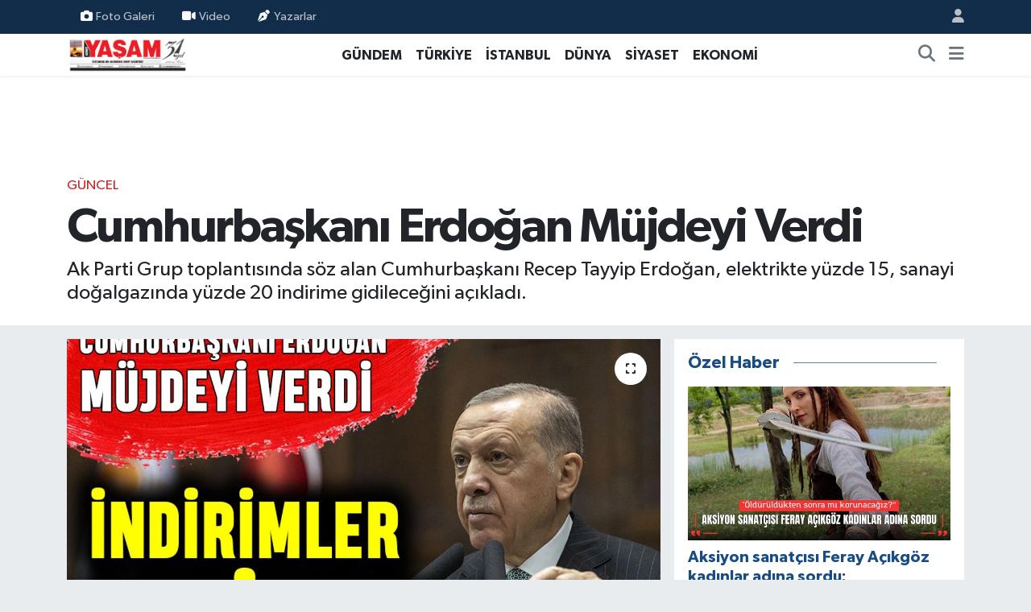

--- FILE ---
content_type: text/html; charset=UTF-8
request_url: https://www.yasamgazetesi.com.tr/cumhurbaskani-erdogan-mujdeyi-verdi
body_size: 15829
content:
<!DOCTYPE html>
<html lang="tr" data-theme="flow">
<head>
<link rel="dns-prefetch" href="//www.yasamgazetesi.com.tr">
<link rel="dns-prefetch" href="//yasamgazetesicomtr.teimg.com">
<link rel="dns-prefetch" href="//static.tebilisim.com">
<link rel="dns-prefetch" href="//schema.org","@type":"NewsMediaOrganization","url":"www.yasamgazetesi.com.tr","name":"Kent">
<link rel="dns-prefetch" href="//cdn.onesignal.com">
<link rel="dns-prefetch" href="//widget.cdn.vidyome.com">
<link rel="dns-prefetch" href="//pagead2.googlesyndication.com">
<link rel="dns-prefetch" href="//www.googletagmanager.com">
<link rel="dns-prefetch" href="//www.facebook.com">
<link rel="dns-prefetch" href="//www.twitter.com">
<link rel="dns-prefetch" href="//www.instagram.com">
<link rel="dns-prefetch" href="//www.youtube.com">
<link rel="dns-prefetch" href="//x.com">
<link rel="dns-prefetch" href="//api.whatsapp.com">
<link rel="dns-prefetch" href="//www.linkedin.com">
<link rel="dns-prefetch" href="//pinterest.com">
<link rel="dns-prefetch" href="//t.me">
<link rel="dns-prefetch" href="//tebilisim.com">
<link rel="dns-prefetch" href="//facebook.com">
<link rel="dns-prefetch" href="//twitter.com">
<link rel="dns-prefetch" href="//mc.yandex.ru">

    <meta charset="utf-8">
<title>Cumhurbaşkanı Erdoğan Müjdeyi Verdi - Yaşam Gazetesi</title>
<meta name="description" content="Ak Parti Grup toplantısında söz alan Cumhurbaşkanı Recep Tayyip Erdoğan, elektrikte yüzde 15, sanayi doğalgazında yüzde 20 indirime gidileceğini açıkladı.">
<meta name="keywords" content="Cumhurbaşkanı Erdoğan, elektrik, doğalgaz, müjde, Grup Toplantısı, asgari ücret">
<link rel="canonical" href="https://www.yasamgazetesi.com.tr/cumhurbaskani-erdogan-mujdeyi-verdi">
<meta name="viewport" content="width=device-width,initial-scale=1">
<meta name="X-UA-Compatible" content="IE=edge">
<meta name="robots" content="max-image-preview:large">
<meta name="theme-color" content="#122d4a">
<meta name="title" content="Cumhurbaşkanı Erdoğan Müjdeyi Verdi">
<meta name="articleSection" content="news">
<meta name="datePublished" content="2023-03-29T13:41:00+03:00">
<meta name="dateModified" content="2023-03-29T15:56:33+03:00">
<meta name="articleAuthor" content="Haber Merkezi">
<meta name="author" content="Haber Merkezi">
<link rel="amphtml" href="https://www.yasamgazetesi.com.tr/cumhurbaskani-erdogan-mujdeyi-verdi/amp">
<meta property="og:site_name" content="Yaşam Gazetesi">
<meta property="og:title" content="Cumhurbaşkanı Erdoğan Müjdeyi Verdi">
<meta property="og:description" content="Ak Parti Grup toplantısında söz alan Cumhurbaşkanı Recep Tayyip Erdoğan, elektrikte yüzde 15, sanayi doğalgazında yüzde 20 indirime gidileceğini açıkladı.">
<meta property="og:url" content="https://www.yasamgazetesi.com.tr/cumhurbaskani-erdogan-mujdeyi-verdi">
<meta property="og:image" content="https://yasamgazetesicomtr.teimg.com/yasamgazetesi-com-tr/uploads/2023/03/indirimler-geliyor-manset.jpg">
<meta property="og:type" content="article">
<meta property="og:article:published_time" content="2023-03-29T13:41:00+03:00">
<meta property="og:article:modified_time" content="2023-03-29T15:56:33+03:00">
<meta name="twitter:card" content="summary_large_image">
<meta name="twitter:site" content="@gazetekentyasam">
<meta name="twitter:title" content="Cumhurbaşkanı Erdoğan Müjdeyi Verdi">
<meta name="twitter:description" content="Ak Parti Grup toplantısında söz alan Cumhurbaşkanı Recep Tayyip Erdoğan, elektrikte yüzde 15, sanayi doğalgazında yüzde 20 indirime gidileceğini açıkladı.">
<meta name="twitter:image" content="https://yasamgazetesicomtr.teimg.com/yasamgazetesi-com-tr/uploads/2023/03/indirimler-geliyor-manset.jpg">
<meta name="twitter:url" content="https://www.yasamgazetesi.com.tr/cumhurbaskani-erdogan-mujdeyi-verdi">
<link rel="shortcut icon" type="image/x-icon" href="https://yasamgazetesicomtr.teimg.com/yasamgazetesi-com-tr/uploads/2023/07/favicon-1.png">
<link rel="manifest" href="https://www.yasamgazetesi.com.tr/manifest.json?v=6.6.4" />
<link rel="preload" href="https://static.tebilisim.com/flow/assets/css/font-awesome/fa-solid-900.woff2" as="font" type="font/woff2" crossorigin />
<link rel="preload" href="https://static.tebilisim.com/flow/assets/css/font-awesome/fa-brands-400.woff2" as="font" type="font/woff2" crossorigin />
<link rel="preload" href="https://static.tebilisim.com/flow/vendor/te/fonts/gibson/Gibson-Bold.woff2" as="font" type="font/woff2" crossorigin />
<link rel="preload" href="https://static.tebilisim.com/flow/vendor/te/fonts/gibson/Gibson-BoldItalic.woff2" as="font" type="font/woff2" crossorigin />
<link rel="preload" href="https://static.tebilisim.com/flow/vendor/te/fonts/gibson/Gibson-Italic.woff2" as="font" type="font/woff2" crossorigin />
<link rel="preload" href="https://static.tebilisim.com/flow/vendor/te/fonts/gibson/Gibson-Light.woff2" as="font" type="font/woff2" crossorigin />
<link rel="preload" href="https://static.tebilisim.com/flow/vendor/te/fonts/gibson/Gibson-LightItalic.woff2" as="font" type="font/woff2" crossorigin />
<link rel="preload" href="https://static.tebilisim.com/flow/vendor/te/fonts/gibson/Gibson-SemiBold.woff2" as="font" type="font/woff2" crossorigin />
<link rel="preload" href="https://static.tebilisim.com/flow/vendor/te/fonts/gibson/Gibson-SemiBoldItalic.woff2" as="font" type="font/woff2" crossorigin />
<link rel="preload" href="https://static.tebilisim.com/flow/vendor/te/fonts/gibson/Gibson.woff2" as="font" type="font/woff2" crossorigin />


<link rel="preload" as="style" href="https://static.tebilisim.com/flow/vendor/te/fonts/gibson.css?v=6.6.4">
<link rel="stylesheet" href="https://static.tebilisim.com/flow/vendor/te/fonts/gibson.css?v=6.6.4">

<style>:root {
        --te-link-color: #333;
        --te-link-hover-color: #000;
        --te-font: "Gibson";
        --te-secondary-font: "Gibson";
        --te-h1-font-size: 60px;
        --te-color: #122d4a;
        --te-hover-color: #194c82;
        --mm-ocd-width: 85%!important; /*  Mobil Menü Genişliği */
        --swiper-theme-color: var(--te-color)!important;
        --header-13-color: #ffc107;
    }</style><link rel="preload" as="style" href="https://static.tebilisim.com/flow/assets/vendor/bootstrap/css/bootstrap.min.css?v=6.6.4">
<link rel="stylesheet" href="https://static.tebilisim.com/flow/assets/vendor/bootstrap/css/bootstrap.min.css?v=6.6.4">
<link rel="preload" as="style" href="https://static.tebilisim.com/flow/assets/css/app6.6.4.min.css">
<link rel="stylesheet" href="https://static.tebilisim.com/flow/assets/css/app6.6.4.min.css">



<script type="application/ld+json">{"@context":"https:\/\/schema.org","@type":"WebSite","url":"https:\/\/www.yasamgazetesi.com.tr","potentialAction":{"@type":"SearchAction","target":"https:\/\/www.yasamgazetesi.com.tr\/arama?q={query}","query-input":"required name=query"}}</script>

<script type="application/ld+json">{"@context":"https://schema.org","@type":"NewsMediaOrganization","url":"https://www.yasamgazetesi.com.tr","name":"Kent Yaşam Gazetesi","logo":"https://yasamgazetesicomtr.teimg.com/yasamgazetesi-com-tr/uploads/2025/04/31-1.png","sameAs":["https://www.facebook.com/yasamgazetesii","https://www.twitter.com/gazetekentyasam","https://www.youtube.com/kentyasamtv","https://www.instagram.com/haberyasamda"]}</script>

<script type="application/ld+json">{"@context":"https:\/\/schema.org","@graph":[{"@type":"SiteNavigationElement","name":"Ana Sayfa","url":"https:\/\/www.yasamgazetesi.com.tr","@id":"https:\/\/www.yasamgazetesi.com.tr"},{"@type":"SiteNavigationElement","name":"G\u00dcNDEM","url":"https:\/\/www.yasamgazetesi.com.tr\/gundem","@id":"https:\/\/www.yasamgazetesi.com.tr\/gundem"},{"@type":"SiteNavigationElement","name":"D\u00dcNYA","url":"https:\/\/www.yasamgazetesi.com.tr\/dunya","@id":"https:\/\/www.yasamgazetesi.com.tr\/dunya"},{"@type":"SiteNavigationElement","name":"EKONOM\u0130","url":"https:\/\/www.yasamgazetesi.com.tr\/ekonomi","@id":"https:\/\/www.yasamgazetesi.com.tr\/ekonomi"},{"@type":"SiteNavigationElement","name":"TEKNOLOJ\u0130","url":"https:\/\/www.yasamgazetesi.com.tr\/teknoloji","@id":"https:\/\/www.yasamgazetesi.com.tr\/teknoloji"},{"@type":"SiteNavigationElement","name":"SPOR","url":"https:\/\/www.yasamgazetesi.com.tr\/spor","@id":"https:\/\/www.yasamgazetesi.com.tr\/spor"},{"@type":"SiteNavigationElement","name":"K\u00dcLT\u00dcR","url":"https:\/\/www.yasamgazetesi.com.tr\/kultur","@id":"https:\/\/www.yasamgazetesi.com.tr\/kultur"},{"@type":"SiteNavigationElement","name":"YA\u015eAM","url":"https:\/\/www.yasamgazetesi.com.tr\/yasam","@id":"https:\/\/www.yasamgazetesi.com.tr\/yasam"},{"@type":"SiteNavigationElement","name":"SA\u011eLIK","url":"https:\/\/www.yasamgazetesi.com.tr\/saglik","@id":"https:\/\/www.yasamgazetesi.com.tr\/saglik"},{"@type":"SiteNavigationElement","name":"\u00d6ZEL HABER","url":"https:\/\/www.yasamgazetesi.com.tr\/ozel-haber","@id":"https:\/\/www.yasamgazetesi.com.tr\/ozel-haber"},{"@type":"SiteNavigationElement","name":"E\u011e\u0130T\u0130M","url":"https:\/\/www.yasamgazetesi.com.tr\/egitim","@id":"https:\/\/www.yasamgazetesi.com.tr\/egitim"},{"@type":"SiteNavigationElement","name":"R\u00d6PORTAJ","url":"https:\/\/www.yasamgazetesi.com.tr\/roportaj","@id":"https:\/\/www.yasamgazetesi.com.tr\/roportaj"},{"@type":"SiteNavigationElement","name":"KADIN","url":"https:\/\/www.yasamgazetesi.com.tr\/kadin","@id":"https:\/\/www.yasamgazetesi.com.tr\/kadin"},{"@type":"SiteNavigationElement","name":"3.SAYFA","url":"https:\/\/www.yasamgazetesi.com.tr\/3sayfa","@id":"https:\/\/www.yasamgazetesi.com.tr\/3sayfa"},{"@type":"SiteNavigationElement","name":"S\u0130YASET","url":"https:\/\/www.yasamgazetesi.com.tr\/siyaset","@id":"https:\/\/www.yasamgazetesi.com.tr\/siyaset"},{"@type":"SiteNavigationElement","name":"MEDYA","url":"https:\/\/www.yasamgazetesi.com.tr\/medya","@id":"https:\/\/www.yasamgazetesi.com.tr\/medya"},{"@type":"SiteNavigationElement","name":"D\u0130N","url":"https:\/\/www.yasamgazetesi.com.tr\/din","@id":"https:\/\/www.yasamgazetesi.com.tr\/din"},{"@type":"SiteNavigationElement","name":"OTOMOB\u0130L","url":"https:\/\/www.yasamgazetesi.com.tr\/otomobil","@id":"https:\/\/www.yasamgazetesi.com.tr\/otomobil"},{"@type":"SiteNavigationElement","name":"\u0130NSAN","url":"https:\/\/www.yasamgazetesi.com.tr\/insan","@id":"https:\/\/www.yasamgazetesi.com.tr\/insan"},{"@type":"SiteNavigationElement","name":"KULTUR-SANAT","url":"https:\/\/www.yasamgazetesi.com.tr\/kultur-sanat","@id":"https:\/\/www.yasamgazetesi.com.tr\/kultur-sanat"},{"@type":"SiteNavigationElement","name":"T\u00dcRK\u0130YE","url":"https:\/\/www.yasamgazetesi.com.tr\/turkiye","@id":"https:\/\/www.yasamgazetesi.com.tr\/turkiye"},{"@type":"SiteNavigationElement","name":"SOSYAL MEDYA","url":"https:\/\/www.yasamgazetesi.com.tr\/sosyal-medya","@id":"https:\/\/www.yasamgazetesi.com.tr\/sosyal-medya"},{"@type":"SiteNavigationElement","name":"MAGAZ\u0130N","url":"https:\/\/www.yasamgazetesi.com.tr\/magazin","@id":"https:\/\/www.yasamgazetesi.com.tr\/magazin"},{"@type":"SiteNavigationElement","name":"\u0130STANBUL","url":"https:\/\/www.yasamgazetesi.com.tr\/istanbul","@id":"https:\/\/www.yasamgazetesi.com.tr\/istanbul"},{"@type":"SiteNavigationElement","name":"\u0130LG\u0130N\u00c7","url":"https:\/\/www.yasamgazetesi.com.tr\/ilginc","@id":"https:\/\/www.yasamgazetesi.com.tr\/ilginc"},{"@type":"SiteNavigationElement","name":"G\u00dcNCEL","url":"https:\/\/www.yasamgazetesi.com.tr\/guncel","@id":"https:\/\/www.yasamgazetesi.com.tr\/guncel"},{"@type":"SiteNavigationElement","name":"YEREL","url":"https:\/\/www.yasamgazetesi.com.tr\/yerel","@id":"https:\/\/www.yasamgazetesi.com.tr\/yerel"},{"@type":"SiteNavigationElement","name":"POL\u0130T\u0130KA","url":"https:\/\/www.yasamgazetesi.com.tr\/politika","@id":"https:\/\/www.yasamgazetesi.com.tr\/politika"},{"@type":"SiteNavigationElement","name":"GENEL","url":"https:\/\/www.yasamgazetesi.com.tr\/genel","@id":"https:\/\/www.yasamgazetesi.com.tr\/genel"},{"@type":"SiteNavigationElement","name":"ASAY\u0130\u015e","url":"https:\/\/www.yasamgazetesi.com.tr\/asayis","@id":"https:\/\/www.yasamgazetesi.com.tr\/asayis"},{"@type":"SiteNavigationElement","name":"\u00c7EVRE","url":"https:\/\/www.yasamgazetesi.com.tr\/cevre","@id":"https:\/\/www.yasamgazetesi.com.tr\/cevre"},{"@type":"SiteNavigationElement","name":"B\u0130L\u0130M VE TEKNOLOJ\u0130","url":"https:\/\/www.yasamgazetesi.com.tr\/bilim-ve-teknoloji","@id":"https:\/\/www.yasamgazetesi.com.tr\/bilim-ve-teknoloji"},{"@type":"SiteNavigationElement","name":"BELED\u0130YE","url":"https:\/\/www.yasamgazetesi.com.tr\/belediye","@id":"https:\/\/www.yasamgazetesi.com.tr\/belediye"},{"@type":"SiteNavigationElement","name":"KULLANIM \u015eARTLARI VE YASAL UYARILAR","url":"https:\/\/www.yasamgazetesi.com.tr\/kullanim-sartlari-ve-yasal-uyarilar","@id":"https:\/\/www.yasamgazetesi.com.tr\/kullanim-sartlari-ve-yasal-uyarilar"},{"@type":"SiteNavigationElement","name":"\u0130leti\u015fim","url":"https:\/\/www.yasamgazetesi.com.tr\/iletisim","@id":"https:\/\/www.yasamgazetesi.com.tr\/iletisim"},{"@type":"SiteNavigationElement","name":"Gizlilik S\u00f6zle\u015fmesi","url":"https:\/\/www.yasamgazetesi.com.tr\/gizlilik-sozlesmesi","@id":"https:\/\/www.yasamgazetesi.com.tr\/gizlilik-sozlesmesi"},{"@type":"SiteNavigationElement","name":"Kahramanlar onurland\u0131r\u0131ld\u0131","url":"https:\/\/www.yasamgazetesi.com.tr\/kahramanlar-onurlandirildi","@id":"https:\/\/www.yasamgazetesi.com.tr\/kahramanlar-onurlandirildi"},{"@type":"SiteNavigationElement","name":"Yazarlar","url":"https:\/\/www.yasamgazetesi.com.tr\/yazarlar","@id":"https:\/\/www.yasamgazetesi.com.tr\/yazarlar"},{"@type":"SiteNavigationElement","name":"Foto Galeri","url":"https:\/\/www.yasamgazetesi.com.tr\/foto-galeri","@id":"https:\/\/www.yasamgazetesi.com.tr\/foto-galeri"},{"@type":"SiteNavigationElement","name":"Video Galeri","url":"https:\/\/www.yasamgazetesi.com.tr\/video","@id":"https:\/\/www.yasamgazetesi.com.tr\/video"},{"@type":"SiteNavigationElement","name":"Biyografiler","url":"https:\/\/www.yasamgazetesi.com.tr\/biyografi","@id":"https:\/\/www.yasamgazetesi.com.tr\/biyografi"},{"@type":"SiteNavigationElement","name":"Firma Rehberi","url":"https:\/\/www.yasamgazetesi.com.tr\/rehber","@id":"https:\/\/www.yasamgazetesi.com.tr\/rehber"},{"@type":"SiteNavigationElement","name":"Seri \u0130lanlar","url":"https:\/\/www.yasamgazetesi.com.tr\/ilan","@id":"https:\/\/www.yasamgazetesi.com.tr\/ilan"},{"@type":"SiteNavigationElement","name":"Vefatlar","url":"https:\/\/www.yasamgazetesi.com.tr\/vefat","@id":"https:\/\/www.yasamgazetesi.com.tr\/vefat"},{"@type":"SiteNavigationElement","name":"R\u00f6portajlar","url":"https:\/\/www.yasamgazetesi.com.tr\/roportaj","@id":"https:\/\/www.yasamgazetesi.com.tr\/roportaj"},{"@type":"SiteNavigationElement","name":"Anketler","url":"https:\/\/www.yasamgazetesi.com.tr\/anketler","@id":"https:\/\/www.yasamgazetesi.com.tr\/anketler"}]}</script>

<script type="application/ld+json">{"@context":"https:\/\/schema.org","@type":"BreadcrumbList","itemListElement":[{"@type":"ListItem","position":1,"item":{"@type":"Thing","@id":"https:\/\/www.yasamgazetesi.com.tr","name":"Haberler"}}]}</script>
<script type="application/ld+json">{"@context":"https:\/\/schema.org","@type":"NewsArticle","headline":"Cumhurba\u015fkan\u0131 Erdo\u011fan M\u00fcjdeyi Verdi","articleSection":"G\u00dcNCEL","dateCreated":"2023-03-29T13:41:00+03:00","datePublished":"2023-03-29T13:41:00+03:00","dateModified":"2023-03-29T15:56:33+03:00","wordCount":275,"genre":"news","mainEntityOfPage":{"@type":"WebPage","@id":"https:\/\/www.yasamgazetesi.com.tr\/cumhurbaskani-erdogan-mujdeyi-verdi"},"articleBody":"<p>Cumhurba\u015fkan\u0131 Recep Tayyip Erdo\u011fan AK Parti Grup toplant\u0131s\u0131na kat\u0131ld\u0131. Erdo\u011fan toplant\u0131 da iki m\u00fcjdeyi duyurdu. Elektrikte y\u00fczde 15, sanayi do\u011falgaz\u0131nda y\u00fczde 20 indirime gidilece\u011fini&nbsp;belirtti. Ayr\u0131ca bakanlar\u0131nda milletvekili olmas\u0131yla kabinenin de\u011fi\u015fece\u011fini de vurgulad\u0131.&nbsp;<\/p>\r\n\r\n<p><br \/>\r\n<strong>ERDO\u011eAN: BU B\u0130R BAYRAK YARI\u015eIDIR<\/strong><br \/>\r\nErdo\u011fan bakanlar\u0131n14 May\u0131s'tan sonra Meclis'te olacaklar\u0131n\u0131 s\u00f6ylerken kabinenin de de\u011fi\u015fece\u011fini belirtirken, \u201c 9 Nisan'da aday listelerimizi teslim edece\u011fiz. 3 d\u00f6nem kural\u0131 ve di\u011fer sebeplerle yeni isimler yer alacak, arkada\u015flar\u0131m\u0131z\u0131n bir k\u0131sm\u0131 ile devam edece\u011fiz. Bu bir bayrak yar\u0131\u015f\u0131d\u0131r. G\u00fcn\u00fc geldi\u011finde bayra\u011f\u0131, onu ayn\u0131 menzile ta\u015f\u0131maya devam edecek bir ba\u015fkas\u0131na devretmek ka\u00e7\u0131n\u0131lmazd\u0131r. Bakanlar\u0131m\u0131z hizmetleri 14 May\u0131s'tan sonra Meclis'te s\u00fcrd\u00fcrecekler. Se\u00e7imleri kazand\u0131ktan sonra kabinede yeni isimlere g\u00f6rev verece\u011fiz. \"<\/p>\r\n\r\n<p><br \/>\r\n<strong>\u0130K\u0130 M\u00dcJDE&nbsp;<\/strong><br \/>\r\n\u2018\u015eimdiden iki ayr\u0131 m\u00fcjdeyi payla\u015fal\u0131m\u2019 diyen Erdo\u011fan, elektrikte t\u00fcm abone gruplar\u0131ndan nisandan itibaren y\u00fczde 15 indirime gidilece\u011fini aktard\u0131. Erdo\u011fan, \u201c\u0130kincisi, sanayicilerimizin kulland\u0131\u011f\u0131 ve konut aboneli\u011fine g\u00f6re olduk\u00e7a y\u00fcksek kalan do\u011falgaz tarifesinde, nisan ay\u0131ndan itibaren y\u00fczde 20 indirim yap\u0131yoruz. G\u00fcvenlik korucular\u0131m\u0131za da m\u00fcjdemiz olacak. Emekli olduklar\u0131 i\u00e7in ayl\u0131klar\u0131 d\u00fc\u015f\u00fck kalan yakla\u015f\u0131k 42 bin g\u00fcvenlik korucumuzun da istifade etmesini sa\u011fl\u0131yoruz. Emeklilerimizin bayram ikramiyelerini de 2 bin liraya \u00e7\u0131kard\u0131k.<\/p>\r\n\r\n<p><strong>ASGAR\u0130 \u00dcCRETE'DE ZAM&nbsp;<\/strong><\/p>\r\n\r\n<p>Erdo\u011fan, Temmuz ay\u0131nda asgari \u00fccrete iyile\u015ftirme yap\u0131laca\u011f\u0131n\u0131n da m\u00fcjdesini verdi.&nbsp;<br \/>\r\n&nbsp;<\/p>","description":"Ak Parti Grup toplant\u0131s\u0131nda s\u00f6z alan Cumhurba\u015fkan\u0131 Recep Tayyip Erdo\u011fan, elektrikte y\u00fczde 15, sanayi do\u011falgaz\u0131nda y\u00fczde 20 indirime gidilece\u011fini a\u00e7\u0131klad\u0131.","inLanguage":"tr-TR","keywords":["Cumhurba\u015fkan\u0131 Erdo\u011fan","elektrik","do\u011falgaz","m\u00fcjde","Grup Toplant\u0131s\u0131","asgari \u00fccret"],"image":{"@type":"ImageObject","url":"https:\/\/yasamgazetesicomtr.teimg.com\/crop\/1280x720\/yasamgazetesi-com-tr\/uploads\/2023\/03\/indirimler-geliyor-manset.jpg","width":"1280","height":"720","caption":"Cumhurba\u015fkan\u0131 Erdo\u011fan M\u00fcjdeyi Verdi"},"publishingPrinciples":"https:\/\/www.yasamgazetesi.com.tr\/gizlilik-sozlesmesi","isFamilyFriendly":"http:\/\/schema.org\/True","isAccessibleForFree":"http:\/\/schema.org\/True","publisher":{"@type":"Organization","name":"Kent Ya\u015fam Gazetesi","image":"https:\/\/yasamgazetesicomtr.teimg.com\/yasamgazetesi-com-tr\/uploads\/2025\/04\/31-1.png","logo":{"@type":"ImageObject","url":"https:\/\/yasamgazetesicomtr.teimg.com\/yasamgazetesi-com-tr\/uploads\/2025\/04\/31-1.png","width":"640","height":"375"}},"author":{"@type":"Person","name":"Kent Ya\u015fam Gazetesi","honorificPrefix":"","jobTitle":"","url":null}}</script>





<script src="https://cdn.onesignal.com/sdks/web/v16/OneSignalSDK.page.js" defer type="00eb3d0a4844d25c9d9afb7c-text/javascript"></script>
<script type="00eb3d0a4844d25c9d9afb7c-text/javascript">
  window.OneSignalDeferred = window.OneSignalDeferred || [];
  OneSignalDeferred.push(function(OneSignal) {
    OneSignal.init({
      appId: "9207a82e-fb93-4bc5-9252-470065801275",
    });
  });
</script>
<meta name="google-site-verification" content="KmA_yAlzBEosdaxEZk-Z-n1zdD2nosHGdRcG6zatfKE" />
<script async src="https://widget.cdn.vidyome.com/builds/loader.js?666580" type="00eb3d0a4844d25c9d9afb7c-text/javascript"></script>
<script async src="https://widget.cdn.vidyome.com/builds/loader.js?322583" type="00eb3d0a4844d25c9d9afb7c-text/javascript"></script>
<script async src="https://pagead2.googlesyndication.com/pagead/js/adsbygoogle.js?client=ca-pub-8700983815632100" crossorigin="anonymous" type="00eb3d0a4844d25c9d9afb7c-text/javascript"></script>


<!-- Google tag (gtag.js) -->
<script async src="https://www.googletagmanager.com/gtag/js?id=G-LFQRKY8JGD" type="00eb3d0a4844d25c9d9afb7c-text/javascript"></script>
<script type="00eb3d0a4844d25c9d9afb7c-text/javascript">
  window.dataLayer = window.dataLayer || [];
  function gtag(){dataLayer.push(arguments);}
  gtag('js', new Date());

  gtag('config', 'G-LFQRKY8JGD');
</script>






</head>




<body class="d-flex flex-column min-vh-100">

    
    

    <header class="header-4">
    <div class="top-header d-none d-lg-block">
        <div class="container">
            <div class="d-flex justify-content-between align-items-center">

                <ul  class="top-menu nav small sticky-top">
        <li class="nav-item   ">
        <a href="/foto-galeri" class="nav-link pe-3" target="_self" title="Foto Galeri"><i class="fa fa-camera me-1 text-light mr-1"></i>Foto Galeri</a>
        
    </li>
        <li class="nav-item   ">
        <a href="/video" class="nav-link pe-3" target="_self" title="Video"><i class="fa fa-video me-1 text-light mr-1"></i>Video</a>
        
    </li>
        <li class="nav-item   ">
        <a href="/yazarlar" class="nav-link pe-3" target="_self" title="Yazarlar"><i class="fa fa-pen-nib me-1 text-light mr-1"></i>Yazarlar</a>
        
    </li>
    </ul>


                                <ul class="nav ms-4">
                    <li class="nav-item ms-2"><a class="nav-link pe-0" href="/member/login" title="Üyelik Girişi" target="_blank"><i class="fa fa-user"></i></a></li>
                </ul>
            </div>
        </div>
    </div>
    <nav class="main-menu navbar navbar-expand-lg bg-white shadow-sm py-1">
        <div class="container">
            <div class="d-lg-none">
                <a href="#menu" title="Ana Menü"><i class="fa fa-bars fa-lg"></i></a>
            </div>
            <div>
                                <a class="navbar-brand me-0" href="/" title="Yaşam Gazetesi">
                    <img src="https://yasamgazetesicomtr.teimg.com/yasamgazetesi-com-tr/uploads/2025/04/31-1.png" alt="Yaşam Gazetesi" width="150" height="40" class="light-mode img-fluid flow-logo">
<img src="https://yasamgazetesicomtr.teimg.com/yasamgazetesi-com-tr/uploads/2025/04/31-1.png" alt="Yaşam Gazetesi" width="150" height="40" class="dark-mode img-fluid flow-logo d-none">

                </a>
                            </div>
            <div class="d-none d-lg-block">
                <ul  class="nav fw-semibold">
        <li class="nav-item   ">
        <a href="/gundem" class="nav-link nav-link text-dark" target="_self" title="GÜNDEM">GÜNDEM</a>
        
    </li>
        <li class="nav-item   ">
        <a href="/turkiye" class="nav-link nav-link text-dark" target="_self" title="TÜRKİYE">TÜRKİYE</a>
        
    </li>
        <li class="nav-item   ">
        <a href="/istanbul" class="nav-link nav-link text-dark" target="_self" title="İSTANBUL">İSTANBUL</a>
        
    </li>
        <li class="nav-item   ">
        <a href="/dunya" class="nav-link nav-link text-dark" target="_self" title="DÜNYA">DÜNYA</a>
        
    </li>
        <li class="nav-item   ">
        <a href="/siyaset" class="nav-link nav-link text-dark" target="_self" title="SİYASET">SİYASET</a>
        
    </li>
        <li class="nav-item   ">
        <a href="/ekonomi" class="nav-link nav-link text-dark" target="_self" title="EKONOMİ">EKONOMİ</a>
        
    </li>
    </ul>

            </div>
            <ul class="navigation-menu nav d-flex align-items-center">
                <li class="nav-item">
                    <a href="/arama" class="nav-link" title="Ara">
                        <i class="fa fa-search fa-lg text-secondary"></i>
                    </a>
                </li>
                
                <li class="nav-item dropdown d-none d-lg-block position-static">
                    <a class="nav-link p-0 ms-2 text-secondary" data-bs-toggle="dropdown" href="#" aria-haspopup="true" aria-expanded="false" title="Ana Menü"><i class="fa fa-bars fa-lg"></i></a>
                    <div class="mega-menu dropdown-menu dropdown-menu-end text-capitalize shadow-lg border-0 rounded-0">

    <div class="row g-3 small p-3">

        
        <div class="col">
        <a href="/spor" class="d-block border-bottom  pb-2 mb-2" target="_self" title="SPOR">SPOR</a>
            <a href="/ozel-haber" class="d-block border-bottom  pb-2 mb-2" target="_self" title="ÖZEL HABER">ÖZEL HABER</a>
            <a href="/egitim" class="d-block border-bottom  pb-2 mb-2" target="_self" title="EĞİTİM">EĞİTİM</a>
            <a href="/saglik" class="d-block border-bottom  pb-2 mb-2" target="_self" title="SAĞLIK">SAĞLIK</a>
            <a href="/medya" class="d-block border-bottom  pb-2 mb-2" target="_self" title="MEDYA">MEDYA</a>
            <a href="/magazin" class="d-block border-bottom  pb-2 mb-2" target="_self" title="MAGAZİN">MAGAZİN</a>
            <a href="/teknoloji" class="d-block  pb-2 mb-2" target="_self" title="TEKNOLOJİ">TEKNOLOJİ</a>
        </div><div class="col">
            <a href="/roportaj" class="d-block border-bottom  pb-2 mb-2" target="_self" title="RÖPORTAJ">RÖPORTAJ</a>
            <a href="/kadin" class="d-block border-bottom  pb-2 mb-2" target="_self" title="KADIN">KADIN</a>
            <a href="/yasam" class="d-block border-bottom  pb-2 mb-2" target="_self" title="YAŞAM">YAŞAM</a>
            <a href="/kultur" class="d-block border-bottom  pb-2 mb-2" target="_self" title="KÜLTÜR">KÜLTÜR</a>
            <a href="/ilginc" class="d-block border-bottom  pb-2 mb-2" target="_self" title="İLGİNÇ">İLGİNÇ</a>
            <a href="/3sayfa" class="d-block border-bottom  pb-2 mb-2" target="_self" title="3.SAYFA">3.SAYFA</a>
            <a href="/din" class="d-block  pb-2 mb-2" target="_self" title="DİN">DİN</a>
        </div><div class="col">
            <a href="/otomobil" class="d-block border-bottom  pb-2 mb-2" target="_self" title="OTOMOBİL">OTOMOBİL</a>
            <a href="/insan" class="d-block border-bottom  pb-2 mb-2" target="_self" title="İNSAN">İNSAN</a>
            <a href="/kultur-sanat" class="d-block border-bottom  pb-2 mb-2" target="_self" title="KULTUR-SANAT">KULTUR-SANAT</a>
            <a href="/sosyal-medya" class="d-block border-bottom  pb-2 mb-2" target="_self" title="SOSYAL MEDYA">SOSYAL MEDYA</a>
            <a href="/guncel" class="d-block border-bottom  pb-2 mb-2" target="_self" title="GÜNCEL">GÜNCEL</a>
            <a href="/yerel" class="d-block border-bottom  pb-2 mb-2" target="_self" title="YEREL">YEREL</a>
            <a href="/politika" class="d-block  pb-2 mb-2" target="_self" title="POLİTİKA">POLİTİKA</a>
        </div><div class="col">
            <a href="/genel" class="d-block border-bottom  pb-2 mb-2" target="_self" title="GENEL">GENEL</a>
            <a href="/asayis" class="d-block border-bottom  pb-2 mb-2" target="_self" title="ASAYİŞ">ASAYİŞ</a>
            <a href="/cevre" class="d-block border-bottom  pb-2 mb-2" target="_self" title="ÇEVRE">ÇEVRE</a>
            <a href="/bilim-ve-teknoloji" class="d-block border-bottom  pb-2 mb-2" target="_self" title="BİLİM VE TEKNOLOJİ">BİLİM VE TEKNOLOJİ</a>
            <a href="/belediye" class="d-block border-bottom  pb-2 mb-2" target="_self" title="BELEDİYE">BELEDİYE</a>
        </div>


    </div>

    <div class="p-3 bg-light">
                <a class="me-3"
            href="https://www.facebook.com/yasamgazetesii" target="_blank" rel="nofollow noreferrer noopener"><i class="fab fa-facebook me-2 text-navy"></i> Facebook</a>
                        <a class="me-3"
            href="https://www.twitter.com/gazetekentyasam" target="_blank" rel="nofollow noreferrer noopener"><i class="fab fa-x-twitter "></i> Twitter</a>
                        <a class="me-3"
            href="https://www.instagram.com/haberyasamda" target="_blank" rel="nofollow noreferrer noopener"><i class="fab fa-instagram me-2 text-magenta"></i> Instagram</a>
                                <a class="me-3"
            href="https://www.youtube.com/kentyasamtv" target="_blank" rel="nofollow noreferrer noopener"><i class="fab fa-youtube me-2 text-danger"></i> Youtube</a>
                                                    </div>

    <div class="mega-menu-footer p-2 bg-te-color">
        <a class="dropdown-item text-white" href="/kunye" title="Künye"><i class="fa fa-id-card me-2"></i> Künye</a>
        <a class="dropdown-item text-white" href="/iletisim" title="İletişim"><i class="fa fa-envelope me-2"></i> İletişim</a>
        <a class="dropdown-item text-white" href="/rss-baglantilari" title="RSS Bağlantıları"><i class="fa fa-rss me-2"></i> RSS Bağlantıları</a>
        <a class="dropdown-item text-white" href="/member/login" title="Üyelik Girişi"><i class="fa fa-user me-2"></i> Üyelik Girişi</a>
    </div>


</div>

                </li>
            </ul>
        </div>
    </nav>
    <ul  class="mobile-categories d-lg-none list-inline bg-white">
        <li class="list-inline-item">
        <a href="/gundem" class="text-dark" target="_self" title="GÜNDEM">
                GÜNDEM
        </a>
    </li>
        <li class="list-inline-item">
        <a href="/turkiye" class="text-dark" target="_self" title="TÜRKİYE">
                TÜRKİYE
        </a>
    </li>
        <li class="list-inline-item">
        <a href="/istanbul" class="text-dark" target="_self" title="İSTANBUL">
                İSTANBUL
        </a>
    </li>
        <li class="list-inline-item">
        <a href="/dunya" class="text-dark" target="_self" title="DÜNYA">
                DÜNYA
        </a>
    </li>
        <li class="list-inline-item">
        <a href="/siyaset" class="text-dark" target="_self" title="SİYASET">
                SİYASET
        </a>
    </li>
        <li class="list-inline-item">
        <a href="/ekonomi" class="text-dark" target="_self" title="EKONOMİ">
                EKONOMİ
        </a>
    </li>
    </ul>


</header>






<main class="single overflow-hidden" style="min-height: 300px">

            
    
    <div class="infinite" data-show-advert="1">

    

    <div class="infinite-item d-block" data-id="222396" data-category-id="31" data-reference="TE\Archive\Models\Archive" data-json-url="/service/json/featured-infinite.json">

        

        <div class="news-header py-3 bg-white">
            <div class="container">

                <div id="ad_131" data-channel="131" data-advert="temedya" data-rotation="120" class="d-none d-sm-flex flex-column align-items-center justify-content-start text-center mx-auto overflow-hidden mb-3" data-affix="0" style="width: 728px;height: 90px;" data-width="728" data-height="90"></div><div id="ad_131_mobile" data-channel="131" data-advert="temedya" data-rotation="120" class="d-flex d-sm-none flex-column align-items-center justify-content-start text-center mx-auto overflow-hidden mb-3" data-affix="0" style="width: 300px;height: 50px;" data-width="300" data-height="50"></div>

                <div class="text-center text-lg-start">
                    <a href="https://www.yasamgazetesi.com.tr/guncel" target="_self" title="GÜNCEL" style="color: #CA2527;" class="text-uppercase category">GÜNCEL</a>
                </div>

                <h1 class="h2 fw-bold text-lg-start headline my-2 text-center" itemprop="headline">Cumhurbaşkanı Erdoğan Müjdeyi Verdi</h1>
                
                <h2 class="lead text-center text-lg-start text-dark description" itemprop="description">Ak Parti Grup toplantısında söz alan Cumhurbaşkanı Recep Tayyip Erdoğan, elektrikte yüzde 15, sanayi doğalgazında yüzde 20 indirime gidileceğini açıkladı.</h2>
                
            </div>
        </div>


        <div class="container g-0 g-sm-4">

            <div class="news-section overflow-hidden mt-lg-3">
                <div class="row g-3">
                    <div class="col-lg-8">
                        <div class="card border-0 rounded-0 mb-3">

                            <div class="inner">
    <a href="https://yasamgazetesicomtr.teimg.com/crop/1280x720/yasamgazetesi-com-tr/uploads/2023/03/indirimler-geliyor-manset.jpg" class="position-relative d-block" data-fancybox>
                        <div class="zoom-in-out m-3">
            <i class="fa fa-expand" style="font-size: 14px"></i>
        </div>
        <img class="img-fluid" src="https://yasamgazetesicomtr.teimg.com/crop/1280x720/yasamgazetesi-com-tr/uploads/2023/03/indirimler-geliyor-manset.jpg" alt="Cumhurbaşkanı Erdoğan Müjdeyi Verdi" width="860" height="504" loading="eager" fetchpriority="high" decoding="async" style="width:100%; aspect-ratio: 860 / 504;" />
            </a>
</div>





                            <div class="share-area d-flex justify-content-between align-items-center bg-light p-2">

    <div class="mobile-share-button-container mb-2 d-block d-md-none">
    <button class="btn btn-primary btn-sm rounded-0 shadow-sm w-100" onclick="if (!window.__cfRLUnblockHandlers) return false; handleMobileShare(event, 'Cumhurbaşkanı Erdoğan Müjdeyi Verdi', 'https://www.yasamgazetesi.com.tr/cumhurbaskani-erdogan-mujdeyi-verdi')" title="Paylaş" data-cf-modified-00eb3d0a4844d25c9d9afb7c-="">
        <i class="fas fa-share-alt me-2"></i>Paylaş
    </button>
</div>

<div class="social-buttons-new d-none d-md-flex justify-content-between">
    <a href="https://www.facebook.com/sharer/sharer.php?u=https%3A%2F%2Fwww.yasamgazetesi.com.tr%2Fcumhurbaskani-erdogan-mujdeyi-verdi" onclick="if (!window.__cfRLUnblockHandlers) return false; initiateDesktopShare(event, 'facebook')" class="btn btn-primary btn-sm rounded-0 shadow-sm me-1" title="Facebook'ta Paylaş" data-platform="facebook" data-share-url="https://www.yasamgazetesi.com.tr/cumhurbaskani-erdogan-mujdeyi-verdi" data-share-title="Cumhurbaşkanı Erdoğan Müjdeyi Verdi" rel="noreferrer nofollow noopener external" data-cf-modified-00eb3d0a4844d25c9d9afb7c-="">
        <i class="fab fa-facebook-f"></i>
    </a>

    <a href="https://x.com/intent/tweet?url=https%3A%2F%2Fwww.yasamgazetesi.com.tr%2Fcumhurbaskani-erdogan-mujdeyi-verdi&text=Cumhurba%C5%9Fkan%C4%B1+Erdo%C4%9Fan+M%C3%BCjdeyi+Verdi" onclick="if (!window.__cfRLUnblockHandlers) return false; initiateDesktopShare(event, 'twitter')" class="btn btn-dark btn-sm rounded-0 shadow-sm me-1" title="X'de Paylaş" data-platform="twitter" data-share-url="https://www.yasamgazetesi.com.tr/cumhurbaskani-erdogan-mujdeyi-verdi" data-share-title="Cumhurbaşkanı Erdoğan Müjdeyi Verdi" rel="noreferrer nofollow noopener external" data-cf-modified-00eb3d0a4844d25c9d9afb7c-="">
        <i class="fab fa-x-twitter text-white"></i>
    </a>

    <a href="https://api.whatsapp.com/send?text=Cumhurba%C5%9Fkan%C4%B1+Erdo%C4%9Fan+M%C3%BCjdeyi+Verdi+-+https%3A%2F%2Fwww.yasamgazetesi.com.tr%2Fcumhurbaskani-erdogan-mujdeyi-verdi" onclick="if (!window.__cfRLUnblockHandlers) return false; initiateDesktopShare(event, 'whatsapp')" class="btn btn-success btn-sm rounded-0 btn-whatsapp shadow-sm me-1" title="Whatsapp'ta Paylaş" data-platform="whatsapp" data-share-url="https://www.yasamgazetesi.com.tr/cumhurbaskani-erdogan-mujdeyi-verdi" data-share-title="Cumhurbaşkanı Erdoğan Müjdeyi Verdi" rel="noreferrer nofollow noopener external" data-cf-modified-00eb3d0a4844d25c9d9afb7c-="">
        <i class="fab fa-whatsapp fa-lg"></i>
    </a>

    <div class="dropdown">
        <button class="dropdownButton btn btn-sm rounded-0 btn-warning border-none shadow-sm me-1" type="button" data-bs-toggle="dropdown" name="socialDropdownButton" title="Daha Fazla">
            <i id="icon" class="fa fa-plus"></i>
        </button>

        <ul class="dropdown-menu dropdown-menu-end border-0 rounded-1 shadow">
            <li>
                <a href="https://www.linkedin.com/sharing/share-offsite/?url=https%3A%2F%2Fwww.yasamgazetesi.com.tr%2Fcumhurbaskani-erdogan-mujdeyi-verdi" class="dropdown-item" onclick="if (!window.__cfRLUnblockHandlers) return false; initiateDesktopShare(event, 'linkedin')" data-platform="linkedin" data-share-url="https://www.yasamgazetesi.com.tr/cumhurbaskani-erdogan-mujdeyi-verdi" data-share-title="Cumhurbaşkanı Erdoğan Müjdeyi Verdi" rel="noreferrer nofollow noopener external" title="Linkedin" data-cf-modified-00eb3d0a4844d25c9d9afb7c-="">
                    <i class="fab fa-linkedin text-primary me-2"></i>Linkedin
                </a>
            </li>
            <li>
                <a href="https://pinterest.com/pin/create/button/?url=https%3A%2F%2Fwww.yasamgazetesi.com.tr%2Fcumhurbaskani-erdogan-mujdeyi-verdi&description=Cumhurba%C5%9Fkan%C4%B1+Erdo%C4%9Fan+M%C3%BCjdeyi+Verdi&media=" class="dropdown-item" onclick="if (!window.__cfRLUnblockHandlers) return false; initiateDesktopShare(event, 'pinterest')" data-platform="pinterest" data-share-url="https://www.yasamgazetesi.com.tr/cumhurbaskani-erdogan-mujdeyi-verdi" data-share-title="Cumhurbaşkanı Erdoğan Müjdeyi Verdi" rel="noreferrer nofollow noopener external" title="Pinterest" data-cf-modified-00eb3d0a4844d25c9d9afb7c-="">
                    <i class="fab fa-pinterest text-danger me-2"></i>Pinterest
                </a>
            </li>
            <li>
                <a href="https://t.me/share/url?url=https%3A%2F%2Fwww.yasamgazetesi.com.tr%2Fcumhurbaskani-erdogan-mujdeyi-verdi&text=Cumhurba%C5%9Fkan%C4%B1+Erdo%C4%9Fan+M%C3%BCjdeyi+Verdi" class="dropdown-item" onclick="if (!window.__cfRLUnblockHandlers) return false; initiateDesktopShare(event, 'telegram')" data-platform="telegram" data-share-url="https://www.yasamgazetesi.com.tr/cumhurbaskani-erdogan-mujdeyi-verdi" data-share-title="Cumhurbaşkanı Erdoğan Müjdeyi Verdi" rel="noreferrer nofollow noopener external" title="Telegram" data-cf-modified-00eb3d0a4844d25c9d9afb7c-="">
                    <i class="fab fa-telegram-plane text-primary me-2"></i>Telegram
                </a>
            </li>
            <li class="border-0">
                <a class="dropdown-item" href="javascript:void(0)" onclick="if (!window.__cfRLUnblockHandlers) return false; printContent(event)" title="Yazdır" data-cf-modified-00eb3d0a4844d25c9d9afb7c-="">
                    <i class="fas fa-print text-dark me-2"></i>
                    Yazdır
                </a>
            </li>
            <li class="border-0">
                <a class="dropdown-item" href="javascript:void(0)" onclick="if (!window.__cfRLUnblockHandlers) return false; copyURL(event, 'https://www.yasamgazetesi.com.tr/cumhurbaskani-erdogan-mujdeyi-verdi')" rel="noreferrer nofollow noopener external" title="Bağlantıyı Kopyala" data-cf-modified-00eb3d0a4844d25c9d9afb7c-="">
                    <i class="fas fa-link text-dark me-2"></i>
                    Kopyala
                </a>
            </li>
        </ul>
    </div>
</div>

<script type="00eb3d0a4844d25c9d9afb7c-text/javascript">
    var shareableModelId = 222396;
    var shareableModelClass = 'TE\\Archive\\Models\\Archive';

    function shareCount(id, model, platform, url) {
        fetch("https://www.yasamgazetesi.com.tr/sharecount", {
            method: 'POST',
            headers: {
                'Content-Type': 'application/json',
                'X-CSRF-TOKEN': document.querySelector('meta[name="csrf-token"]')?.getAttribute('content')
            },
            body: JSON.stringify({ id, model, platform, url })
        }).catch(err => console.error('Share count fetch error:', err));
    }

    function goSharePopup(url, title, width = 600, height = 400) {
        const left = (screen.width - width) / 2;
        const top = (screen.height - height) / 2;
        window.open(
            url,
            title,
            `width=${width},height=${height},left=${left},top=${top},resizable=yes,scrollbars=yes`
        );
    }

    async function handleMobileShare(event, title, url) {
        event.preventDefault();

        if (shareableModelId && shareableModelClass) {
            shareCount(shareableModelId, shareableModelClass, 'native_mobile_share', url);
        }

        const isAndroidWebView = navigator.userAgent.includes('Android') && !navigator.share;

        if (isAndroidWebView) {
            window.location.href = 'androidshare://paylas?title=' + encodeURIComponent(title) + '&url=' + encodeURIComponent(url);
            return;
        }

        if (navigator.share) {
            try {
                await navigator.share({ title: title, url: url });
            } catch (error) {
                if (error.name !== 'AbortError') {
                    console.error('Web Share API failed:', error);
                }
            }
        } else {
            alert("Bu cihaz paylaşımı desteklemiyor.");
        }
    }

    function initiateDesktopShare(event, platformOverride = null) {
        event.preventDefault();
        const anchor = event.currentTarget;
        const platform = platformOverride || anchor.dataset.platform;
        const webShareUrl = anchor.href;
        const contentUrl = anchor.dataset.shareUrl || webShareUrl;

        if (shareableModelId && shareableModelClass && platform) {
            shareCount(shareableModelId, shareableModelClass, platform, contentUrl);
        }

        goSharePopup(webShareUrl, platform ? platform.charAt(0).toUpperCase() + platform.slice(1) : "Share");
    }

    function copyURL(event, urlToCopy) {
        event.preventDefault();
        navigator.clipboard.writeText(urlToCopy).then(() => {
            alert('Bağlantı panoya kopyalandı!');
        }).catch(err => {
            console.error('Could not copy text: ', err);
            try {
                const textArea = document.createElement("textarea");
                textArea.value = urlToCopy;
                textArea.style.position = "fixed";
                document.body.appendChild(textArea);
                textArea.focus();
                textArea.select();
                document.execCommand('copy');
                document.body.removeChild(textArea);
                alert('Bağlantı panoya kopyalandı!');
            } catch (fallbackErr) {
                console.error('Fallback copy failed:', fallbackErr);
            }
        });
    }

    function printContent(event) {
        event.preventDefault();

        const triggerElement = event.currentTarget;
        const contextContainer = triggerElement.closest('.infinite-item') || document;

        const header      = contextContainer.querySelector('.post-header');
        const media       = contextContainer.querySelector('.news-section .col-lg-8 .inner, .news-section .col-lg-8 .ratio, .news-section .col-lg-8 iframe');
        const articleBody = contextContainer.querySelector('.article-text');

        if (!header && !media && !articleBody) {
            window.print();
            return;
        }

        let printHtml = '';
        
        if (header) {
            const titleEl = header.querySelector('h1');
            const descEl  = header.querySelector('.description, h2.lead');

            let cleanHeaderHtml = '<div class="printed-header">';
            if (titleEl) cleanHeaderHtml += titleEl.outerHTML;
            if (descEl)  cleanHeaderHtml += descEl.outerHTML;
            cleanHeaderHtml += '</div>';

            printHtml += cleanHeaderHtml;
        }

        if (media) {
            printHtml += media.outerHTML;
        }

        if (articleBody) {
            const articleClone = articleBody.cloneNode(true);
            articleClone.querySelectorAll('.post-flash').forEach(function (el) {
                el.parentNode.removeChild(el);
            });
            printHtml += articleClone.outerHTML;
        }
        const iframe = document.createElement('iframe');
        iframe.style.position = 'fixed';
        iframe.style.right = '0';
        iframe.style.bottom = '0';
        iframe.style.width = '0';
        iframe.style.height = '0';
        iframe.style.border = '0';
        document.body.appendChild(iframe);

        const frameWindow = iframe.contentWindow || iframe;
        const title = document.title || 'Yazdır';
        const headStyles = Array.from(document.querySelectorAll('link[rel="stylesheet"], style'))
            .map(el => el.outerHTML)
            .join('');

        iframe.onload = function () {
            try {
                frameWindow.focus();
                frameWindow.print();
            } finally {
                setTimeout(function () {
                    document.body.removeChild(iframe);
                }, 1000);
            }
        };

        const doc = frameWindow.document;
        doc.open();
        doc.write(`
            <!doctype html>
            <html lang="tr">
                <head>
<link rel="dns-prefetch" href="//www.yasamgazetesi.com.tr">
<link rel="dns-prefetch" href="//yasamgazetesicomtr.teimg.com">
<link rel="dns-prefetch" href="//static.tebilisim.com">
<link rel="dns-prefetch" href="//schema.org","@type":"NewsMediaOrganization","url":"www.yasamgazetesi.com.tr","name":"Kent">
<link rel="dns-prefetch" href="//cdn.onesignal.com">
<link rel="dns-prefetch" href="//widget.cdn.vidyome.com">
<link rel="dns-prefetch" href="//pagead2.googlesyndication.com">
<link rel="dns-prefetch" href="//www.googletagmanager.com">
<link rel="dns-prefetch" href="//www.facebook.com">
<link rel="dns-prefetch" href="//www.twitter.com">
<link rel="dns-prefetch" href="//www.instagram.com">
<link rel="dns-prefetch" href="//www.youtube.com">
<link rel="dns-prefetch" href="//x.com">
<link rel="dns-prefetch" href="//api.whatsapp.com">
<link rel="dns-prefetch" href="//www.linkedin.com">
<link rel="dns-prefetch" href="//pinterest.com">
<link rel="dns-prefetch" href="//t.me">
<link rel="dns-prefetch" href="//tebilisim.com">
<link rel="dns-prefetch" href="//facebook.com">
<link rel="dns-prefetch" href="//twitter.com">
<link rel="dns-prefetch" href="//mc.yandex.ru">
                    <meta charset="utf-8">
                    <title>${title}</title>
                    ${headStyles}
                    <style>
                        html, body {
                            margin: 0;
                            padding: 0;
                            background: #ffffff;
                        }
                        .printed-article {
                            margin: 0;
                            padding: 20px;
                            box-shadow: none;
                            background: #ffffff;
                        }
                    </style>
                </head>
                <body>
                    <div class="printed-article">
                        ${printHtml}
                    </div>
                </body>
            </html>
        `);
        doc.close();
    }

    var dropdownButton = document.querySelector('.dropdownButton');
    if (dropdownButton) {
        var icon = dropdownButton.querySelector('#icon');
        var parentDropdown = dropdownButton.closest('.dropdown');
        if (parentDropdown && icon) {
            parentDropdown.addEventListener('show.bs.dropdown', function () {
                icon.classList.remove('fa-plus');
                icon.classList.add('fa-minus');
            });
            parentDropdown.addEventListener('hide.bs.dropdown', function () {
                icon.classList.remove('fa-minus');
                icon.classList.add('fa-plus');
            });
        }
    }
</script>

    
        
        <div class="google-news share-are text-end">

            <a href="#" title="Metin boyutunu küçült" class="te-textDown btn btn-sm btn-white rounded-0 me-1">A<sup>-</sup></a>
            <a href="#" title="Metin boyutunu büyüt" class="te-textUp btn btn-sm btn-white rounded-0 me-1">A<sup>+</sup></a>

            
        </div>
        

    
</div>


                            <div class="row small p-2 meta-data border-bottom">
                                <div class="col-sm-12 small text-center text-sm-start">
                                                                        <time class="me-3"><i class="fa fa-calendar me-1"></i> 29.03.2023 - 13:41</time>
                                                                                                                                                                                </div>
                            </div>
                            <div class="article-text container-padding" data-text-id="222396" property="articleBody">
                                <div id="ad_128" data-channel="128" data-advert="temedya" data-rotation="120" class="d-none d-sm-flex flex-column align-items-center justify-content-start text-center mx-auto overflow-hidden mb-3" data-affix="0" style="width: 728px;height: 90px;" data-width="728" data-height="90"></div><div id="ad_128_mobile" data-channel="128" data-advert="temedya" data-rotation="120" class="d-flex d-sm-none flex-column align-items-center justify-content-start text-center mx-auto overflow-hidden mb-3" data-affix="0" style="width: 300px;height: 50px;" data-width="300" data-height="50"></div>
                                <p>Cumhurbaşkanı Recep Tayyip Erdoğan AK Parti Grup toplantısına katıldı. Erdoğan toplantı da iki müjdeyi duyurdu. Elektrikte yüzde 15, sanayi doğalgazında yüzde 20 indirime gidileceğini&nbsp;belirtti. Ayrıca bakanlarında milletvekili olmasıyla kabinenin değişeceğini de vurguladı.&nbsp;</p>

<p><br />
<strong>ERDOĞAN: BU BİR BAYRAK YARIŞIDIR</strong><br />
Erdoğan bakanların14 Mayıs'tan sonra Meclis'te olacaklarını söylerken kabinenin de değişeceğini belirtirken, “ 9 Nisan'da aday listelerimizi teslim edeceğiz. 3 dönem kuralı ve diğer sebeplerle yeni isimler yer alacak, arkadaşlarımızın bir kısmı ile devam edeceğiz. Bu bir bayrak yarışıdır. Günü geldiğinde bayrağı, onu aynı menzile taşımaya devam edecek bir başkasına devretmek kaçınılmazdır. Bakanlarımız hizmetleri 14 Mayıs'tan sonra Meclis'te sürdürecekler. Seçimleri kazandıktan sonra kabinede yeni isimlere görev vereceğiz. "</p>

<p><br />
<strong>İKİ MÜJDE&nbsp;</strong><br />
‘Şimdiden iki ayrı müjdeyi paylaşalım’ diyen Erdoğan, elektrikte tüm abone gruplarından nisandan itibaren yüzde 15 indirime gidileceğini aktardı. Erdoğan, “İkincisi, sanayicilerimizin kullandığı ve konut aboneliğine göre oldukça yüksek kalan doğalgaz tarifesinde, nisan ayından itibaren yüzde 20 indirim yapıyoruz. Güvenlik korucularımıza da müjdemiz olacak. Emekli oldukları için aylıkları düşük kalan yaklaşık 42 bin güvenlik korucumuzun da istifade etmesini sağlıyoruz. Emeklilerimizin bayram ikramiyelerini de 2 bin liraya çıkardık.</p>

<p><strong>ASGARİ ÜCRETE'DE ZAM&nbsp;</strong></p>

<p>Erdoğan, Temmuz ayında asgari ücrete iyileştirme yapılacağının da müjdesini verdi.&nbsp;<br />
&nbsp;</p><div class="article-source py-3 small ">
                </div>

                                                                <div id="ad_138" data-channel="138" data-advert="temedya" data-rotation="120" class="d-none d-sm-flex flex-column align-items-center justify-content-start text-center mx-auto overflow-hidden my-3" data-affix="0" style="width: 728px;height: 90px;" data-width="728" data-height="90"></div><div id="ad_138_mobile" data-channel="138" data-advert="temedya" data-rotation="120" class="d-flex d-sm-none flex-column align-items-center justify-content-start text-center mx-auto overflow-hidden my-3" data-affix="0" style="width: 300px;height: 50px;" data-width="300" data-height="50"></div>
                            </div>

                                                        <div class="card-footer bg-light border-0">
                                                                <a href="https://www.yasamgazetesi.com.tr/haberleri/cumhurbaskani-erdogan" title="Cumhurbaşkanı Erdoğan" class="btn btn-sm btn-outline-secondary me-1 my-1" rel="nofollow">Cumhurbaşkanı Erdoğan</a>
                                                                <a href="https://www.yasamgazetesi.com.tr/haberleri/elektrik" title="elektrik" class="btn btn-sm btn-outline-secondary me-1 my-1" rel="nofollow">Elektrik</a>
                                                                <a href="https://www.yasamgazetesi.com.tr/haberleri/dogalgaz" title="doğalgaz" class="btn btn-sm btn-outline-secondary me-1 my-1" rel="nofollow">Doğalgaz</a>
                                                                <a href="https://www.yasamgazetesi.com.tr/haberleri/mujde" title="müjde" class="btn btn-sm btn-outline-secondary me-1 my-1" rel="nofollow">Müjde</a>
                                                                <a href="https://www.yasamgazetesi.com.tr/haberleri/grup-toplantisi" title="Grup Toplantısı" class="btn btn-sm btn-outline-secondary me-1 my-1" rel="nofollow">Grup Toplantısı</a>
                                                                <a href="https://www.yasamgazetesi.com.tr/haberleri/asgari-ucret" title="asgari ücret" class="btn btn-sm btn-outline-secondary me-1 my-1" rel="nofollow">Asgari ücret</a>
                                                            </div>
                            
                        </div>

                        <div class="editors-choice my-3">
        <div class="row g-2">
                            <div class="col-12">
                    <a class="d-block bg-te-color p-1" href="/kucukcekmeceli-cocuklar-23-nisan-icin-kostu" title="Küçükçekmeceli çocuklar 23 Nisan için koştu" target="_self">
                        <div class="row g-1 align-items-center">
                            <div class="col-5 col-sm-3">
                                <img src="https://yasamgazetesicomtr.teimg.com/crop/250x150/yasamgazetesi-com-tr/uploads/2025/04/23-nisan-kosusu-1.JPG" loading="lazy" width="860" height="504"
                                    alt="Küçükçekmeceli çocuklar 23 Nisan için koştu" class="img-fluid">
                            </div>
                            <div class="col-7 col-sm-9">
                                <div class="post-flash-heading p-2 text-white">
                                    <span class="mini-title d-none d-md-inline">Editörün Seçtiği</span>
                                    <div class="h4 title-3-line mb-0 fw-bold lh-sm">
                                        Küçükçekmeceli çocuklar 23 Nisan için koştu
                                    </div>
                                </div>
                            </div>
                        </div>
                    </a>
                </div>
                            <div class="col-12">
                    <a class="d-block bg-te-color p-1" href="/yine-yeni-yeniden-erdogan" title="Yine Yeni Yeniden ‘Erdoğan&#039;" target="_self">
                        <div class="row g-1 align-items-center">
                            <div class="col-5 col-sm-3">
                                <img src="https://yasamgazetesicomtr.teimg.com/crop/250x150/yasamgazetesi-com-tr/uploads/2023/05/yine-yeni-yeniden-erdogan.jpg" loading="lazy" width="860" height="504"
                                    alt="Yine Yeni Yeniden ‘Erdoğan&#039;" class="img-fluid">
                            </div>
                            <div class="col-7 col-sm-9">
                                <div class="post-flash-heading p-2 text-white">
                                    <span class="mini-title d-none d-md-inline">Editörün Seçtiği</span>
                                    <div class="h4 title-3-line mb-0 fw-bold lh-sm">
                                        Yine Yeni Yeniden ‘Erdoğan&#039;
                                    </div>
                                </div>
                            </div>
                        </div>
                    </a>
                </div>
                    </div>
    </div>





                        

                        <div class="related-news my-3 bg-white p-3">
    <div class="section-title d-flex mb-3 align-items-center">
        <div class="h2 lead flex-shrink-1 text-te-color m-0 text-nowrap fw-bold">Bunlar da ilginizi çekebilir</div>
        <div class="flex-grow-1 title-line ms-3"></div>
    </div>
    <div class="row g-3">
                <div class="col-6 col-lg-4">
            <a href="/son-dakika-fenomen-mika-raun-tutuklandi" title="Son dakika: Fenomen Mika Raun tutuklandı" target="_self">
                <img class="img-fluid" src="https://yasamgazetesicomtr.teimg.com/crop/250x150/yasamgazetesi-com-tr/uploads/2026/01/son-dakika-fenomen-mika-raun-tutuklandi.jpg" width="860" height="504" alt="Son dakika: Fenomen Mika Raun tutuklandı"></a>
                <h3 class="h5 mt-1">
                    <a href="/son-dakika-fenomen-mika-raun-tutuklandi" title="Son dakika: Fenomen Mika Raun tutuklandı" target="_self">Son dakika: Fenomen Mika Raun tutuklandı</a>
                </h3>
            </a>
        </div>
                <div class="col-6 col-lg-4">
            <a href="/son-dakika-gozaltina-alinan-unluler-saglik-kontrolune-getirildi" title="Son dakika: Gözaltına alınan ünlüler sağlık kontrolüne getirildi" target="_self">
                <img class="img-fluid" src="https://yasamgazetesicomtr.teimg.com/crop/250x150/yasamgazetesi-com-tr/uploads/2026/01/son-dakika-gozaltina-alinan-unluler-saglik-kontrolune-getirildi.jpg" width="860" height="504" alt="Son dakika: Gözaltına alınan ünlüler sağlık kontrolüne getirildi"></a>
                <h3 class="h5 mt-1">
                    <a href="/son-dakika-gozaltina-alinan-unluler-saglik-kontrolune-getirildi" title="Son dakika: Gözaltına alınan ünlüler sağlık kontrolüne getirildi" target="_self">Son dakika: Gözaltına alınan ünlüler sağlık kontrolüne getirildi</a>
                </h3>
            </a>
        </div>
                <div class="col-6 col-lg-4">
            <a href="/esenyurt-ardahan-kultur-evinden-tesekkur-kahvaltisi" title="Esenyurt Ardahan Kültür Evi’nden Teşekkür Kahvaltısı" target="_self">
                <img class="img-fluid" src="https://yasamgazetesicomtr.teimg.com/crop/250x150/yasamgazetesi-com-tr/uploads/2026/01/esenyurt-ardahan-kultur-evinden-tesekkur-kahvaltisi.jpg" width="860" height="504" alt="Esenyurt Ardahan Kültür Evi’nden Teşekkür Kahvaltısı"></a>
                <h3 class="h5 mt-1">
                    <a href="/esenyurt-ardahan-kultur-evinden-tesekkur-kahvaltisi" title="Esenyurt Ardahan Kültür Evi’nden Teşekkür Kahvaltısı" target="_self">Esenyurt Ardahan Kültür Evi’nden Teşekkür Kahvaltısı</a>
                </h3>
            </a>
        </div>
                <div class="col-6 col-lg-4">
            <a href="/turkiyede-kenevir-seferberligi-21-ilde-uretim-icin-izin-cikti" title="Türkiye’de Kenevir Seferberliği: 21 İlde Üretim İçin İzin Çıktı!" target="_self">
                <img class="img-fluid" src="https://yasamgazetesicomtr.teimg.com/crop/250x150/yasamgazetesi-com-tr/uploads/2026/01/turkiyede-kenevir-seferberligi-21-ilde-uretim-icin-izin-cikti.jpg" width="860" height="504" alt="Türkiye’de Kenevir Seferberliği: 21 İlde Üretim İçin İzin Çıktı!"></a>
                <h3 class="h5 mt-1">
                    <a href="/turkiyede-kenevir-seferberligi-21-ilde-uretim-icin-izin-cikti" title="Türkiye’de Kenevir Seferberliği: 21 İlde Üretim İçin İzin Çıktı!" target="_self">Türkiye’de Kenevir Seferberliği: 21 İlde Üretim İçin İzin Çıktı!</a>
                </h3>
            </a>
        </div>
                <div class="col-6 col-lg-4">
            <a href="/chpden-tarihi-baris-konferansi-ozgur-ozelden-komisyon-cikisi-imamoglundan-esitlik-mesaji" title="CHP’den Tarihi &quot;Barış&quot; Konferansı: Özgür Özel’den Komisyon Çıkışı, İmamoğlu’ndan &quot;Eşitlik&quot; Mesajı" target="_self">
                <img class="img-fluid" src="https://yasamgazetesicomtr.teimg.com/crop/250x150/yasamgazetesi-com-tr/uploads/2026/01/c-h-pden-tarihi-baris-konferansi-ozgur-ozelden-komisyon-cikisi-imamoglundan-esitlik-mesaji.jpg" width="860" height="504" alt="CHP’den Tarihi &quot;Barış&quot; Konferansı: Özgür Özel’den Komisyon Çıkışı, İmamoğlu’ndan &quot;Eşitlik&quot; Mesajı"></a>
                <h3 class="h5 mt-1">
                    <a href="/chpden-tarihi-baris-konferansi-ozgur-ozelden-komisyon-cikisi-imamoglundan-esitlik-mesaji" title="CHP’den Tarihi &quot;Barış&quot; Konferansı: Özgür Özel’den Komisyon Çıkışı, İmamoğlu’ndan &quot;Eşitlik&quot; Mesajı" target="_self">CHP’den Tarihi &quot;Barış&quot; Konferansı: Özgür Özel’den Komisyon Çıkışı, İmamoğlu’ndan &quot;Eşitlik&quot; Mesajı</a>
                </h3>
            </a>
        </div>
                <div class="col-6 col-lg-4">
            <a href="/sosyal-medya-devlerine-uyusturucu-operasyonu-onlarca-fenomen-hakkinda-gozalti-karari" title="Sosyal Medya Devlerine Uyuşturucu Operasyonu: Onlarca Fenomen Hakkında Gözaltı Kararı!" target="_self">
                <img class="img-fluid" src="https://yasamgazetesicomtr.teimg.com/crop/250x150/yasamgazetesi-com-tr/uploads/2026/01/sosyal-medya-devlerine-uyusturucu-operasyonu-onlarca-fenomen-hakkinda-gozalti-karari.jpg" width="860" height="504" alt="Sosyal Medya Devlerine Uyuşturucu Operasyonu: Onlarca Fenomen Hakkında Gözaltı Kararı!"></a>
                <h3 class="h5 mt-1">
                    <a href="/sosyal-medya-devlerine-uyusturucu-operasyonu-onlarca-fenomen-hakkinda-gozalti-karari" title="Sosyal Medya Devlerine Uyuşturucu Operasyonu: Onlarca Fenomen Hakkında Gözaltı Kararı!" target="_self">Sosyal Medya Devlerine Uyuşturucu Operasyonu: Onlarca Fenomen Hakkında Gözaltı Kararı!</a>
                </h3>
            </a>
        </div>
            </div>
</div>


                        <div id="ad_133" data-channel="133" data-advert="temedya" data-rotation="120" class="d-none d-sm-flex flex-column align-items-center justify-content-start text-center mx-auto overflow-hidden my-3" data-affix="0" style="width: 728px;height: 90px;" data-width="728" data-height="90"></div><div id="ad_133_mobile" data-channel="133" data-advert="temedya" data-rotation="120" class="d-flex d-sm-none flex-column align-items-center justify-content-start text-center mx-auto overflow-hidden my-3" data-affix="0" style="width: 300px;height: 50px;" data-width="300" data-height="50"></div>

                                                    <div id="comments" class="bg-white mb-3 p-3">

    
    <div>
        <div class="section-title d-flex mb-3 align-items-center">
            <div class="h2 lead flex-shrink-1 text-te-color m-0 text-nowrap fw-bold">Yorumlar </div>
            <div class="flex-grow-1 title-line ms-3"></div>
        </div>


        <form method="POST" action="https://www.yasamgazetesi.com.tr/comments/add" accept-charset="UTF-8" id="form_222396"><input name="_token" type="hidden" value="Q28JsMggsNejn6BtnAXyjz5v2ChfVmejQ0MsjT5A">
        <div id="nova_honeypot_1d2o3ISmIjNbwEMA_wrap" style="display: none" aria-hidden="true">
        <input id="nova_honeypot_1d2o3ISmIjNbwEMA"
               name="nova_honeypot_1d2o3ISmIjNbwEMA"
               type="text"
               value=""
                              autocomplete="nope"
               tabindex="-1">
        <input name="valid_from"
               type="text"
               value="[base64]"
                              autocomplete="off"
               tabindex="-1">
    </div>
        <input name="reference_id" type="hidden" value="222396">
        <input name="reference_type" type="hidden" value="TE\Archive\Models\Archive">
        <input name="parent_id" type="hidden" value="0">


        <div class="form-row">
            <div class="form-group mb-3">
                <textarea class="form-control" rows="3" placeholder="Yorumlarınızı ve düşüncelerinizi bizimle paylaşın" required name="body" cols="50"></textarea>
            </div>
            <div class="form-group mb-3">
                <input class="form-control" placeholder="Adınız soyadınız" required name="name" type="text">
            </div>


            
            <div class="form-group mb-3">
                <button type="submit" class="btn btn-te-color add-comment" data-id="222396" data-reference="TE\Archive\Models\Archive">
                    <span class="spinner-border spinner-border-sm d-none"></span>
                    Gönder
                </button>
            </div>


        </div>

        
        </form>

        <div id="comment-area" class="comment_read_222396" data-post-id="222396" data-model="TE\Archive\Models\Archive" data-action="/comments/list" ></div>

        
    </div>
</div>

                        

                    </div>
                    <div class="col-lg-4">
                        <!-- SECONDARY SIDEBAR -->
                        <!-- Exclusive Posts -->
<section class="special-news-block mb-3 p-3 bg-white" data-widget-unique-key="ozel_haber_24016">
        <div class="section-title d-flex justify-content-between mb-3 align-items-center">
        <h2 class="lead flex-shrink-1 text-te-color m-0 fw-bold">Özel Haber</h2>
        <div class="flex-grow-1 title-line mx-3"></div>
    </div>
        <div class="row g-3">
                <div class="col-12">
            <a href="/aksiyon-sanatcisi-feray-acikgoz-kadinlar-adina-sordu-olduruldukten-sonra-mi-korunacagiz" title="Aksiyon sanatçısı Feray Açıkgöz kadınlar adına sordu: “Öldürüldükten Sonra Mı Korunacağız?”" target="_self">
                <img src="https://yasamgazetesicomtr.teimg.com/crop/640x375/yasamgazetesi-com-tr/uploads/2026/01/aksiyon-sanatcisi-feray-acikgoz-kadinlar-adina-sordu-olduruldukten-sonra-mi-korunacagiz.jpg" width="450" height="300" class="img-fluid" loading="lazy" alt="Aksiyon sanatçısı Feray Açıkgöz kadınlar adına sordu: “Öldürüldükten Sonra Mı Korunacağız?”">
                <div class="h4 mb-0 text-te-color mt-2">
                    Aksiyon sanatçısı Feray Açıkgöz kadınlar adına sordu: “Öldürüldükten Sonra Mı Korunacağız?”
                </div>
            </a>
        </div>
        
        <div class="col-lg-12">
            <div class="row g-3">
                                <div class="col-12">
                    <a href="/esenyurt-ardahan-kultur-evinden-tesekkur-kahvaltisi" title="Esenyurt Ardahan Kültür Evi’nden Teşekkür Kahvaltısı" target="_self">
                        <div class="d-flex bg-te-color p-2">
                            <div class="flex-shrink-0">
                                <img src="https://yasamgazetesicomtr.teimg.com/crop/250x150/yasamgazetesi-com-tr/uploads/2026/01/esenyurt-ardahan-kultur-evinden-tesekkur-kahvaltisi.jpg" width="190" height="100" loading="lazy" alt="Esenyurt Ardahan Kültür Evi’nden Teşekkür Kahvaltısı" class="img-fluid">
                            </div>
                            <div class="flex-grow-1 ms-3 align-self-center">
                                <div class="h4 mb-0 text-white title-4-line">
                                    Esenyurt Ardahan Kültür Evi’nden Teşekkür Kahvaltısı
                                </div>
                            </div>
                        </div>
                    </a>
                </div>
                                <div class="col-12">
                    <a href="/kucukcekmecede-sevgi-izi-projesi-hayata-gecti" title="Küçükçekmece’de “Sevgi İzi” Projesi Hayata Geçti" target="_self">
                        <div class="d-flex bg-te-color p-2">
                            <div class="flex-shrink-0">
                                <img src="https://yasamgazetesicomtr.teimg.com/crop/250x150/yasamgazetesi-com-tr/uploads/2026/01/kucukcekmecede-sevgi-izi-projesi-hayata-gecti.jpg" width="190" height="100" loading="lazy" alt="Küçükçekmece’de “Sevgi İzi” Projesi Hayata Geçti" class="img-fluid">
                            </div>
                            <div class="flex-grow-1 ms-3 align-self-center">
                                <div class="h4 mb-0 text-white title-4-line">
                                    Küçükçekmece’de “Sevgi İzi” Projesi Hayata Geçti
                                </div>
                            </div>
                        </div>
                    </a>
                </div>
                
            </div>
        </div>
    </div>
</section>

                    </div>
                </div>
            </div>
        </div>

                <a href="" class="d-none pagination__next"></a>
            </div>

</div>


</main>


<footer class="mt-auto">

                    <div id="footer" class="bg-white">
    <div class="container">
        <div class="row py-4 align-items-center">
            <div class="logo-area col-lg-3 mb-4 mb-lg-0 text-center text-lg-start">
                <a href="/" title="Yaşam Gazetesi">
                    <img src="https://yasamgazetesicomtr.teimg.com/yasamgazetesi-com-tr/uploads/2025/04/31-1.png" alt="Yaşam Gazetesi" width="400" height="40" class="light-mode img-fluid flow-logo">
<img src="https://yasamgazetesicomtr.teimg.com/yasamgazetesi-com-tr/uploads/2025/04/31-1.png" alt="Yaşam Gazetesi" width="150" height="40" class="dark-mode img-fluid flow-logo d-none">

                </a>
            </div>

            <div class="col-lg-9 social-buttons text-center text-lg-end">
                <a class="btn-outline-primary text-center px-0 btn rounded-circle " rel="nofollow"
    href="https://www.facebook.com/yasamgazetesii" target="_blank" title="Facebook">
    <i class="fab fa-facebook-f"></i>
</a>
<a class="btn-outline-dark text-center px-0 btn rounded-circle" rel="nofollow" href="https://www.twitter.com/gazetekentyasam" target="_blank" title="X">
    <i class="fab fa-x-twitter"></i>
</a>
<a class="btn-outline-purple text-center px-0 btn rounded-circle" rel="nofollow"
    href="https://www.instagram.com/haberyasamda" target="_blank" title="Instagram">
    <i class="fab fa-instagram"></i>
</a>
<a class="btn-outline-danger text-center px-0 btn rounded-circle" rel="nofollow"
    href="https://www.youtube.com/kentyasamtv" target="_blank" title="Youtube">
    <i class="fab fa-youtube"></i>
</a>

            </div>

        </div>
                <div class="mobile-apps text-center pb-3">
            
        </div>


    </div>
</div>


<div class="copyright py-3 bg-gradient-te">
    <div class="container">
        <div class="row small align-items-center">
            <div class="col-lg-8 d-flex justify-content-evenly justify-content-lg-start align-items-center mb-3 mb-lg-0">
                <div class="footer-rss">
                    <a href="/rss" class="btn btn-light btn-sm me-3 text-nowrap" title="RSS" target="_self"><i class="fa fa-rss text-warning me-1"></i> RSS</a>
                </div>
                <div class="text-white text-center text-lg-start copyright-text">Copyright © 2023. Her hakkı saklıdır.</div>
            </div>
            <hr class="d-block d-lg-none">
            <div class="col-lg-4">
                <div class="text-white-50 text-center text-lg-end">
                    Haber Yazılımı: <a href="https://tebilisim.com/haber-yazilimi" target="_blank" class="text-white" title="haber yazılımı, haber sistemi, haber scripti">TE Bilişim</a>
                </div>
            </div>
        </div>
    </div>
</div>


        
    </footer>

    <a href="#" class="go-top mini-title">
        <i class="fa fa-long-arrow-up" aria-hidden="true"></i>
        <div class="text-uppercase">Üst</div>
    </a>

    <style>
        .go-top {
            position: fixed;
            background: var(--te-color);
            right: 1%;
            bottom: -100px;
            color: #fff;
            width: 40px;
            text-align: center;
            margin-left: -20px;
            padding-top: 10px;
            padding-bottom: 15px;
            border-radius: 100px;
            z-index: 50;
            opacity: 0;
            transition: .3s ease all;
        }

        /* Görünür hali */
        .go-top.show {
            opacity: 1;
            bottom: 10%;
        }
    </style>

    <script type="00eb3d0a4844d25c9d9afb7c-text/javascript">
        // Scroll'a göre göster/gizle
    window.addEventListener('scroll', function () {
    const button = document.querySelector('.go-top');
    if (window.scrollY > window.innerHeight) {
        button.classList.add('show');
    } else {
        button.classList.remove('show');
    }
    });

    // Tıklanınca yukarı kaydır
    document.querySelector('.go-top').addEventListener('click', function (e) {
    e.preventDefault();
    window.scrollTo({ top: 0, behavior: 'smooth' });
    });
    </script>

    <nav id="mobile-menu" class="fw-bold">
    <ul>
        <li class="mobile-extra py-3 text-center border-bottom d-flex justify-content-evenly">
            <a href="https://facebook.com/yasamgazetesii" class="p-1 btn btn-outline-navy text-navy" target="_blank" title="facebook" rel="nofollow noreferrer noopener"><i class="fab fa-facebook-f"></i></a>            <a href="https://twitter.com/gazetekentyasam" class="p-1 btn btn-outline-dark text-dark" target="_blank" title="twitter" rel="nofollow noreferrer noopener"><i class="fab fa-x-twitter"></i></a>            <a href="https://www.instagram.com/haberyasamda" class="p-1 btn btn-outline-purple text-purple" target="_blank" title="instagram" rel="nofollow noreferrer noopener"><i class="fab fa-instagram"></i></a>            <a href="https://www.youtube.com/kentyasamtv" class="p-1 btn btn-outline-danger text-danger" target="_blank" title="youtube" rel="nofollow noreferrer noopener"><i class="fab fa-youtube"></i></a>                                                                    </li>

        <li class="Selected"><a href="/" title="Ana Sayfa"><i class="fa fa-home me-2 text-te-color"></i>Ana Sayfa</a>
        </li>
        <li><span><i class="fa fa-folder me-2 text-te-color"></i>Kategoriler</span>
            <ul >
        <li>
        <a href="/gundem" target="_self" title="GÜNDEM" class="">
            <i class="fa fa-angle-right me-2 text-te-color"></i>
            GÜNDEM
        </a>
        
    </li>
        <li>
        <a href="/turkiye" target="_self" title="TÜRKİYE" class="">
            <i class="fa fa-angle-right me-2 text-te-color"></i>
            TÜRKİYE
        </a>
        
    </li>
        <li>
        <a href="/istanbul" target="_self" title="İSTANBUL" class="">
            <i class="fa fa-angle-right me-2 text-te-color"></i>
            İSTANBUL
        </a>
        
    </li>
        <li>
        <a href="/dunya" target="_self" title="DÜNYA" class="">
            <i class="fa fa-angle-right me-2 text-te-color"></i>
            DÜNYA
        </a>
        
    </li>
        <li>
        <a href="/siyaset" target="_self" title="SİYASET" class="">
            <i class="fa fa-angle-right me-2 text-te-color"></i>
            SİYASET
        </a>
        
    </li>
        <li>
        <a href="/ekonomi" target="_self" title="EKONOMİ" class="">
            <i class="fa fa-angle-right me-2 text-te-color"></i>
            EKONOMİ
        </a>
        
    </li>
    </ul>

        </li>
                <li><a href="/foto-galeri" title="Foto Galeri"><i class="fa fa-camera me-2 text-te-color"></i> Foto Galeri</a></li>
                        <li><a href="/video" title="Video"><i class="fa fa-video me-2 text-te-color"></i> Video</a></li>
                        <li><a href="/yazarlar"  title="Yazarlar"><i class="fa fa-pen-nib me-2 text-te-color"></i> Yazarlar</a></li>
                        <li><a href="/rehber"  title="Firma Rehberi"><i class="fa fa-store me-2 text-te-color"></i> Firma Rehberi</a></li>
                        <li><a href="/ilan"  title="Seri İlan"><i class="fa fa-bullhorn me-2 text-te-color"></i> Seri İlan</a></li>
                        <li><a href="/roportaj"  title="Röportaj"><i class="fa fa-microphone me-2 text-te-color"></i> Röportaj</a></li>
                        <li><a href="/biyografi"  title="Biyografi"><i class="fa fa-users me-2 text-te-color"></i> Biyografi</a></li>
                        <li><a href="/anketler"  title="Anketler"><i class="fa fa-chart-bar me-2 text-te-color"></i> Anketler</a></li>
        
        <li><a href="/kunye" title="Künye"><i class="fa fa-id-card me-2 text-te-color"></i>Künye</a></li>
        <li><a href="/iletisim" title="İletişim"><i class="fa fa-envelope me-2  text-te-color"></i>İletişim</a></li>
            </ul>
    <a id="menu_close" title="Kapat" class="position-absolute" href="#"><i class="fa fa-times text-secondary"></i></a>
</nav>



    <!-- EXTERNAL LINK MODAL -->
<div class="modal fade" id="external-link" tabindex="-1" aria-labelledby="external-modal" aria-hidden="true" data-url="https://www.yasamgazetesi.com.tr">
    <div class="modal-dialog modal-dialog-centered">
        <div class="modal-content text-center rounded-0">
            <div class="modal-header">
                <img src="https://yasamgazetesicomtr.teimg.com/yasamgazetesi-com-tr/uploads/2025/04/31-1.png" alt="Yaşam Gazetesi" width="70px" height="40" class="light-mode img-fluid flow-logo">
                <a type="button" class="btn-close" data-bs-dismiss="modal" aria-label="Close"></a>
            </div>
            <div class="modal-body">
                <h3 class="modal-title fs-5" id="external-modal">Web sitemizden ayrılıyorsunuz</h3>
                <p class="text-danger external-url"></p>
                <p class="my-3">Bu bağlantı sizi <strong>https://www.yasamgazetesi.com.tr</strong> dışındaki bir siteye yönlendiriyor.</p>
            </div>
            <div class="modal-footer justify-content-center">
                <a class="btn rounded-0 btn-dark" id="stayBtn" data-bs-dismiss="modal">Sayfada Kal</a>
                <a class="btn rounded-0 btn-danger" id="continueBtn" data-bs-dismiss="modal">Devam Et</a>
            </div>
        </div>
    </div>
</div>

<script type="00eb3d0a4844d25c9d9afb7c-text/javascript">
// External Link Modal
document.addEventListener('DOMContentLoaded', (event) => {
    const siteUrl = TE.setting.url;
    //const allowedDomain = siteUrl.replace(/(^\w+:|^)\/\//, '').replace(/^www\./, '');
    const thisDomain = siteUrl.replace(/(^\w+:|^)\/\//, '').replace(/^www\./, '');


    const allowedDomains = [thisDomain, 'tebilisim.com', 'teimg.com'];


    const modal = document.getElementById("external-link");
    const stayBtn = document.getElementById("stayBtn");
    const continueBtn = document.getElementById("continueBtn");
    let pendingUrl = '';

    $(document).on('click', '.article-text a', function (e) {
         if ($(this).data('template') === 'theme.flow::views.ajax-template.editors') {
            return;
        }
        const url = new URL(this.href);
        const linkHostname = url.hostname.replace(/^www\./, '');


        const isAllowedDomain = allowedDomains.some(domain => {
            return linkHostname === domain || linkHostname.endsWith(`.${domain}`);
        })

        //if (linkHostname !== allowedDomain) {
        if (!isAllowedDomain) {
            e.preventDefault();
            pendingUrl = this.href;
            document.querySelector('.external-url').innerHTML = this.href;
            var myModal = new bootstrap.Modal(document.getElementById('external-link'));
            myModal.show();
        }
    });

    stayBtn.addEventListener('click', () => {

    });

    continueBtn.addEventListener('click', () => {
        modal.style.display = "none";
        $('.modal-backdrop').remove();
        window.open(pendingUrl, '_blank');
    });
});
</script>


<script type="00eb3d0a4844d25c9d9afb7c-text/javascript">
    // Tables include in table - responsive div
    document.addEventListener('DOMContentLoaded', function () {
        const tables = document.querySelectorAll('table');

        tables.forEach(table => {
            const div = document.createElement('div');
            div.classList.add('table-responsive');
            table.parentNode.insertBefore(div, table);
            div.appendChild(table);
        });
    });
</script>


    <link rel="stylesheet" href="https://www.yasamgazetesi.com.tr/vendor/te/plugins/advert/css/advert-public.css?v=6.6.4">
<link rel="stylesheet" href="https://www.yasamgazetesi.com.tr/vendor/te/packages/fancybox/jquery.fancybox.min.css?v=6.6.4">
<link rel="preload" as="script" href="https://static.tebilisim.com/flow/assets/vendor/jquery/jquery.min.js?v=6.6.4">
<link rel="preload" as="script" href="https://static.tebilisim.com/flow/assets/js/app6.6.4.min.js?v=6.6.4">

<script type="00eb3d0a4844d25c9d9afb7c-text/javascript">
                var TE = TE || {};
                TE = {"setting":{"url":"https:\/\/www.yasamgazetesi.com.tr","theme":"flow","language":"tr","dark_mode":"0","fixed_menu":"1","show_hit":"0","logo":"https:\/\/yasamgazetesicomtr.teimg.com\/yasamgazetesi-com-tr\/uploads\/2025\/04\/31-1.png","logo_dark":"https:\/\/yasamgazetesicomtr.teimg.com\/yasamgazetesi-com-tr\/uploads\/2025\/04\/31-1.png","image_alt_tag_as_title":"0","analytic_id":null},"routes":[]};
            </script><script type="00eb3d0a4844d25c9d9afb7c-text/javascript">
                    TE.routes.hit = "\/bigdata\/hit.json";
                </script><script type="00eb3d0a4844d25c9d9afb7c-text/javascript">
            TE.slug = {"reference_id":222396,"reference_type":"TE\\Archive\\Models\\Archive"};
        </script><script src="https://static.tebilisim.com/flow/assets/vendor/jquery/jquery.min.js?v=6.6.4" type="00eb3d0a4844d25c9d9afb7c-text/javascript"></script>
<script defer="defer" src="https://static.tebilisim.com/flow/assets/js/app6.6.4.min.js?v=6.6.4" type="00eb3d0a4844d25c9d9afb7c-text/javascript"></script>
<script defer="defer" src="https://www.yasamgazetesi.com.tr/vendor/te/plugins/advert/js/advert-public.js?v=6.6.4" type="00eb3d0a4844d25c9d9afb7c-text/javascript"></script>
<script src="https://www.yasamgazetesi.com.tr/vendor/te/js/hit.js?v=6.6.4" type="00eb3d0a4844d25c9d9afb7c-text/javascript"></script>
<script defer="defer" async="async" src="https://www.yasamgazetesi.com.tr/vendor/te/js/member.meta.js?v=6.6.4" type="00eb3d0a4844d25c9d9afb7c-text/javascript"></script>
<script defer="defer" async="async" data-cfasync="false" src="https://www.yasamgazetesi.com.tr/vendor/te/js/infinite.js?v=6.6.4"></script>
<script defer="defer" src="https://www.yasamgazetesi.com.tr/vendor/te/js/app_modules/theme-public.js?v=6.6.4" type="00eb3d0a4844d25c9d9afb7c-text/javascript"></script>
<script defer="defer" async="async" src="https://www.yasamgazetesi.com.tr/vendor/te/plugins/blog/js/blog-public.js?v=6.6.4" type="00eb3d0a4844d25c9d9afb7c-text/javascript"></script>
<script defer="defer" async="async" src="https://www.yasamgazetesi.com.tr/vendor/te/plugins/comments/js/comments.js?v=6.6.4" type="00eb3d0a4844d25c9d9afb7c-text/javascript"></script>
<script defer="defer" async="async" src="https://www.yasamgazetesi.com.tr/vendor/te/packages/fancybox/jquery.fancybox.min.js" type="00eb3d0a4844d25c9d9afb7c-text/javascript"></script>




                        <script type="00eb3d0a4844d25c9d9afb7c-text/javascript">
                        $(document).ready(function(){
                            if(!/Android|webOS|iPhone|iPad|iPod|BlackBerry|IEMobile|Opera Mini/i.test(navigator.userAgent)) {
                                $("a[target=_self]").attr("target", "_blank");

                                // swiper open new tab
                                document.querySelectorAll(".swiper a").forEach(function(anchor) {
                                    anchor.addEventListener("click", function(event) {
                                        event.preventDefault();
                                        event.stopImmediatePropagation();
                                        window.open(anchor.href, "_blank");
                                    });
                                });
                                // swiper pagination bullet open new tab
                                document.querySelectorAll(".swiper-pagination-bullet").forEach(function(bullet) {
                                    bullet.addEventListener("click", function(e) {
                                        e.preventDefault();
                                        e.stopImmediatePropagation();
                                        const url = bullet.getAttribute("data-link");
                                        if (url) {
                                        window.open(url, "_blank");
                                        }
                                    });
                                });
                            }
                        });
                        </script>

    <div data-pagespeed="true"><!-- Yandex.Metrika counter -->
<script type="00eb3d0a4844d25c9d9afb7c-text/javascript">
   (function(m,e,t,r,i,k,a){m[i]=m[i]||function(){(m[i].a=m[i].a||[]).push(arguments)};
   m[i].l=1*new Date();
   for (var j = 0; j < document.scripts.length; j++) {if (document.scripts[j].src === r) { return; }}
   k=e.createElement(t),a=e.getElementsByTagName(t)[0],k.async=1,k.src=r,a.parentNode.insertBefore(k,a)})
   (window, document, "script", "https://mc.yandex.ru/metrika/tag.js", "ym");

   ym(70216993, "init", {
        clickmap:true,
        trackLinks:true,
        accurateTrackBounce:true,
        webvisor:true
   });
</script>
<noscript><div><img src="https://mc.yandex.ru/watch/70216993" style="position:absolute; left:-9999px;" alt="" /></div></noscript>
<!-- /Yandex.Metrika counter --></div>

    <script type="00eb3d0a4844d25c9d9afb7c-text/javascript">
    document.addEventListener('DOMContentLoaded', function() {
        var menuElement = document.querySelector('#mobile-menu');
        var menuTriggers = document.querySelectorAll('a[href="#menu"]'); // Birden fazla tetikleyici iÃ§in
        var menuClose = document.querySelector('#mobile-menu #menu_close');

        var locale = "tr";
        var menuTitle = (locale === 'tr') ? 'MENÜ' : 'MENU';

        if (menuElement && menuTriggers.length > 0 && menuClose) {
            var menu = new MmenuLight(menuElement, 'all');
            var navigator = menu.navigation({
                // selectedClass: 'Selected',
                slidingSubmenus: true,
                // theme: 'dark',
                title: menuTitle
            });
            var drawer = menu.offcanvas({
                position: 'left'
            });

            // Menü aÃ§ma
            menuTriggers.forEach(function(trigger) {
                trigger.addEventListener('click', function(evnt) {
                    evnt.preventDefault();
                    drawer.open();
                });
            });

            // Menü kapama
            menuClose.addEventListener('click', function(event) {
                event.preventDefault();
                drawer.close();
            });
        }
    });
</script>

    <script src="/cdn-cgi/scripts/7d0fa10a/cloudflare-static/rocket-loader.min.js" data-cf-settings="00eb3d0a4844d25c9d9afb7c-|49" defer></script><script defer src="https://static.cloudflareinsights.com/beacon.min.js/vcd15cbe7772f49c399c6a5babf22c1241717689176015" integrity="sha512-ZpsOmlRQV6y907TI0dKBHq9Md29nnaEIPlkf84rnaERnq6zvWvPUqr2ft8M1aS28oN72PdrCzSjY4U6VaAw1EQ==" data-cf-beacon='{"version":"2024.11.0","token":"4eb52ab157b64fbfa0d8c3f2f4a595bc","r":1,"server_timing":{"name":{"cfCacheStatus":true,"cfEdge":true,"cfExtPri":true,"cfL4":true,"cfOrigin":true,"cfSpeedBrain":true},"location_startswith":null}}' crossorigin="anonymous"></script>
</body>
</html>





--- FILE ---
content_type: text/html; charset=utf-8
request_url: https://www.google.com/recaptcha/api2/aframe
body_size: 269
content:
<!DOCTYPE HTML><html><head><meta http-equiv="content-type" content="text/html; charset=UTF-8"></head><body><script nonce="Fw5-N9BvQxqQvY5E47xUtQ">/** Anti-fraud and anti-abuse applications only. See google.com/recaptcha */ try{var clients={'sodar':'https://pagead2.googlesyndication.com/pagead/sodar?'};window.addEventListener("message",function(a){try{if(a.source===window.parent){var b=JSON.parse(a.data);var c=clients[b['id']];if(c){var d=document.createElement('img');d.src=c+b['params']+'&rc='+(localStorage.getItem("rc::a")?sessionStorage.getItem("rc::b"):"");window.document.body.appendChild(d);sessionStorage.setItem("rc::e",parseInt(sessionStorage.getItem("rc::e")||0)+1);localStorage.setItem("rc::h",'1769908728091');}}}catch(b){}});window.parent.postMessage("_grecaptcha_ready", "*");}catch(b){}</script></body></html>